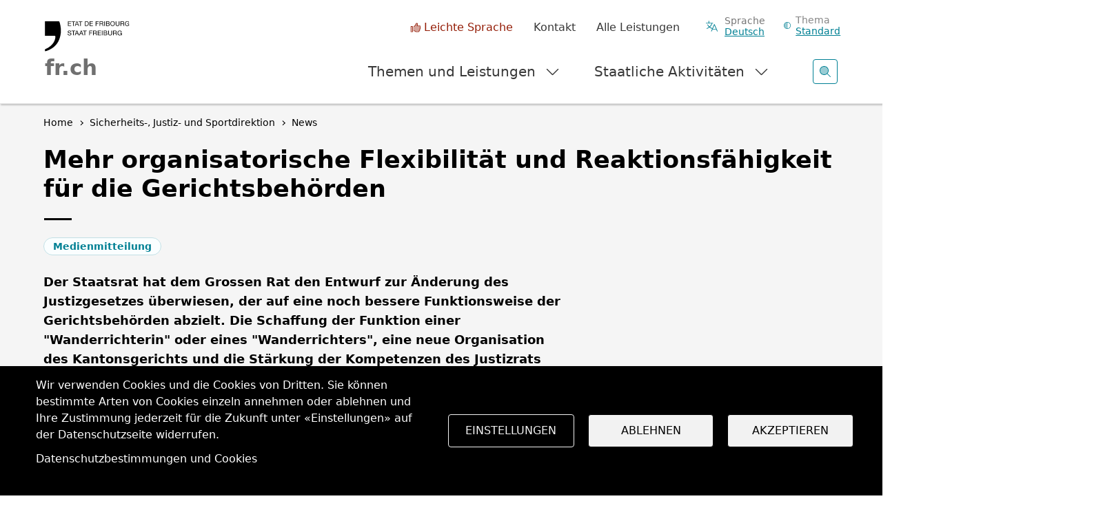

--- FILE ---
content_type: text/html; charset=UTF-8
request_url: https://www.fr.ch/de/sjsd/news/mehr-organisatorische-flexibilitaet-und-reaktionsfaehigkeit-fuer-die-gerichtsbehoerden
body_size: 19441
content:
<!DOCTYPE html>
<html lang="de" dir="ltr">
<head>
  <meta name="viewport" content="width=device-width, initial-scale=1.0">

  <meta charset="utf-8" />
<script>var _paq = _paq || [];(function(){var u=(("https:" == document.location.protocol) ? "https://matomo.fr.ch/" : "http://matomo.fr.ch/");_paq.push(["setSiteId", "2"]);_paq.push(["setTrackerUrl", u+"matomo.php"]);_paq.push(["setDownloadExtensions", "doc(x|m)?|dot(x|m)?|mp(2|3|4|e?g)|mov(ie)?|pdf|ppt(x|m)?|xls(x|m|b)?|zip"]);_paq.push(["setDoNotTrack", 1]);window.onload = function () {
  const theme = 'Prävention';
  const dID = '65';
  const whatIsItBlocElement = document.querySelector('.whatisit-bloc');
  const infos = document.querySelectorAll('div.content-information-wrapper, section.content-information-wrapper');
  let dir = whatIsItBlocElement?.getAttribute('id') || '';
  let type = whatIsItBlocElement?.getAttribute('data-type') || '';
  let tags0 = '';
  let tags1 = '';
  infos.forEach(info => {
    dir = dir || info.getAttribute('data-datalayer') || '';
    type = type || info.getAttribute('data-type') || '';
    tags0 = tags0 || info.getAttribute('data-tags0') || '';
    tags1 = tags1 || info.getAttribute('data-tags1') || '';
  });
  const dimensions = [{ index: 1, value: dir }, { index: 2, value: type }, { index: 3, value: 'de' }, { index: 4, value: theme }, { index: 5, value: dID }, { index: 6, value: tags0 }, { index: 6, value: tags1 }];
  dimensions.forEach(dim => {
    if (dim.value) { _paq.push(['setCustomDimension', dim.index, dim.value]); }
  });if (!window.matomo_search_results_active) {_paq.push(["trackPageView"]);}_paq.push(["setIgnoreClasses", ["no-tracking","colorbox"]]);_paq.push(["enableLinkTracking"]);};var d=document,g=d.createElement("script"),s=d.getElementsByTagName("script")[0];g.type="text/javascript";g.defer=true;g.async=true;g.src="/sites/default/files/matomo/matomo.js?0";s.parentNode.insertBefore(g,s);})();</script>
<script>var _mtm = window._mtm = window._mtm || [];_mtm.push({"mtm.startTime": (new Date().getTime()), "event": "mtm.Start"});var d = document, g = d.createElement("script"), s = d.getElementsByTagName("script")[0];g.type = "text/javascript";g.async = true;g.src="https://matomo.fr.ch/js/container_5RRjxv92.js";s.parentNode.insertBefore(g, s);</script>
<meta name="description" content="Der Staatsrat hat dem Grossen Rat den Entwurf zur Änderung des Justizgesetzes überwiesen, der auf eine noch bessere Funktionsweise der Gerichtsbehörden ..." />
<meta name="keywords" content="Prävention" />
<meta name="geo.region" content="CH-FR" />
<link rel="canonical" href="https://www.fr.ch/de/sjsd/news/mehr-organisatorische-flexibilitaet-und-reaktionsfaehigkeit-fuer-die-gerichtsbehoerden" />
<meta name="generator" content="65" />
<meta name="author" content="Sicherheits-, Justiz- und Sportdirektion" />
<meta name="rights" content="SJSD - Staat Freiburg" />
<meta name="google-site-verification" content="Mp2uN08YOKbJFmoSISnV21BJt4ajwa_K4sC-U8MQT4E" />
<meta name="MobileOptimized" content="width" />
<meta name="HandheldFriendly" content="true" />
<meta name="viewport" content="width=device-width, initial-scale=1.0" />
<meta property="twitter:card" content="summary_large_image" />
<meta property="og:type" content="article" />
<meta property="og:url" content="https://www.fr.ch/de/sjsd/news/mehr-organisatorische-flexibilitaet-und-reaktionsfaehigkeit-fuer-die-gerichtsbehoerden" />
<meta property="og:image" content="https://www.fr.ch/sites/default/files/2021-06/image-par-defaut.svg" />
<meta property="og:title" content="Mehr organisatorische Flexibilität und Reaktionsfähigkeit für die Gerichtsbehörden " />
<meta property="og:description" content="Der Staatsrat hat dem Grossen Rat den Entwurf zur Änderung des Justizgesetzes überwiesen, der auf eine noch bessere Funktionsweise der Gerichtsbehörden abzielt. Die Schaffung der Funktion einer &quot;Wanderrichterin&quot; oder eines &quot;Wanderrichters&quot;, eine neue Organisation des Kantonsgerichts und die Stärkung der Kompetenzen des Justizrats sind die Hauptneuerungen des Entwurfs." />
<meta name="apple-mobile-web-app-title" content="FR.ch" />
<meta name="application-name" content="FR.ch" />
<meta name="apple-mobile-web-app-capable" content="yes" />
<link rel="stylesheet" href="https://fonts.googleapis.com/css2?family=Nunito+Sans:ital,opsz,wght@0,6..12,200..1000;1,6..12,200..1000&amp;family=Roboto+Serif:ital,opsz,wght@0,8..144,100..900;1,8..144,100..900&amp;display=swap" type="text/css" />
<link rel="icon" href="/themes/custom/fribourg/favicon.ico" type="image/vnd.microsoft.icon" />
<link rel="alternate" hreflang="fr" href="https://www.fr.ch/dsjs/actualites/davantage-de-flexibilite-et-de-reactivite-organisationnelle-pour-le-pouvoir-judiciaire" />
<link rel="alternate" hreflang="de" href="https://www.fr.ch/de/sjsd/news/mehr-organisatorische-flexibilitaet-und-reaktionsfaehigkeit-fuer-die-gerichtsbehoerden" />


  <title>Mehr organisatorische Flexibilität und Reaktionsfähigkeit für die Gerichtsbehörden | Staat Freiburg</title>

  
  <link rel="stylesheet" media="all" href="/sites/default/files/css/css_-M55r51coB-jlw2N6AbgLTqbGWjFBf1c6qj7Vf7ejtY.css?delta=0&amp;language=de&amp;theme=fribourg&amp;include=[base64]" />
<link rel="stylesheet" media="all" href="/sites/default/files/css/css_iMPhY8IIuprDs48ZPLStQuWv6LlFbEH9Fp277AS_Ag8.css?delta=1&amp;language=de&amp;theme=fribourg&amp;include=[base64]" />
<link rel="stylesheet" media="print" href="/sites/default/files/css/css_TFvRq07h7_TrNFr7fB2GJulnsRpyEVpnJHNU04HcanA.css?delta=2&amp;language=de&amp;theme=fribourg&amp;include=[base64]" />
<link rel="stylesheet" media="all" href="/sites/default/files/css/css_jnmiqjMNYvltRhoawGwu4GZ5E5Q7z3IvRZojl-JKw6A.css?delta=3&amp;language=de&amp;theme=fribourg&amp;include=[base64]" />

  <script type="application/json" data-drupal-selector="drupal-settings-json">{"path":{"baseUrl":"\/","pathPrefix":"de\/","currentPath":"node\/81371","currentPathIsAdmin":false,"isFront":false,"currentLanguage":"de"},"pluralDelimiter":"\u0003","suppressDeprecationErrors":true,"ajaxPageState":{"libraries":"[base64]","theme":"fribourg","theme_token":null},"ajaxTrustedUrl":[],"cohesion":{"currentAdminTheme":"gin","front_end_settings":{"global_js":{"matchHeight":1,"parallax_scrolling":1,"cohMatchHeights":1}},"animate_on_view_mobile":"DISABLED","add_animation_classes":"ENABLED","responsive_grid_settings":{"gridType":"desktop-first","columns":12,"breakpoints":{"xl":{"width":1400,"innerGutter":50,"outerGutter":30,"widthType":"fixed","previewColumns":12,"label":"Television","class":"coh-icon-television","iconHex":"F26C","boxedWidth":1340},"lg":{"width":1200,"innerGutter":50,"outerGutter":30,"widthType":"fixed","previewColumns":12,"label":"Desktop","class":"coh-icon-desktop","iconHex":"F108","boxedWidth":1140},"md":{"width":992,"innerGutter":50,"outerGutter":30,"widthType":"fixed","previewColumns":12,"label":"Laptop","class":"coh-icon-laptop","iconHex":"F109","boxedWidth":932},"sm":{"width":768,"innerGutter":50,"outerGutter":30,"widthType":"fixed","previewColumns":12,"label":"Tablet","class":"coh-icon-tablet","iconHex":"F10A","boxedWidth":708},"ps":{"width":600,"innerGutter":50,"outerGutter":30,"widthType":"fixed","previewColumns":12,"label":"Mobile landscape","class":"coh-icon-mobile-landscape","iconHex":"E91E","boxedWidth":540},"xs":{"width":320,"innerGutter":50,"outerGutter":20,"widthType":"fluid","mobilePlaceholderWidth":320,"mobilePlaceholderType":"fluid","previewColumns":12,"label":"Mobile","class":"coh-icon-mobile","iconHex":"F10B","boxedWidth":280}}},"default_font_settings":{"defaultFontStack":"$coh-native","color":{"name":"Black","uid":"black","value":{"hex":"#000000","rgba":"rgba(0, 0, 0, 1)"},"wysiwyg":true,"class":".coh-color-black","variable":"$coh-color-black","inuse":false}},"use_dx8":true,"sidebar_view_style":"titles","log_dx8_error":true,"error_url":"\/cohesionapi\/logger\/jserrors","dx8_content_paths":[["settings","content"],["settings","content","text"],["settings","markerInfo","text"],["settings","title"],["markup","prefix"],["markup","suffix"],["markup","attributes",["value"]],["hideNoData","hideData"],["hideNoData","hideData","text"],["hideNoData","hideDataFields",["hideDataField"]],["hideNoData","hideDataFields",["hideDataField"],"text"]]},"matomo":{"disableCookies":false,"trackMailto":true},"etfr":{"displayBanner":true,"minisite_id":-1,"entity_type":"node","bundle":"news","searchUrl":"\/de\/search"},"search_engine":"google_search","cookies":{"cookiesjsr":{"config":{"cookie":{"name":"cookie_wwwfrch","expires":31536000000,"domain":"","sameSite":"Lax","secure":true},"library":{"libBasePath":"https:\/\/cdn.jsdelivr.net\/gh\/jfeltkamp\/cookiesjsr@1\/dist","libPath":"https:\/\/cdn.jsdelivr.net\/gh\/jfeltkamp\/cookiesjsr@1\/dist\/cookiesjsr.min.js","scrollLimit":0},"callback":{"method":"post","url":"\/de\/cookies\/consent\/callback.json","headers":[]},"interface":{"openSettingsHash":"#editCookieSettings","showDenyAll":true,"denyAllOnLayerClose":false,"settingsAsLink":false,"availableLangs":["fr","de","en","es","it","ar"],"defaultLang":"fr","groupConsent":true,"cookieDocs":true}},"services":{"functional":{"id":"functional","services":[{"key":"functional","type":"functional","name":"Required functional","info":{"value":"\u003Ctable class=\u0022table\u0022\u003E\r\n\t\u003Cthead\u003E\r\n\t\t\u003Ctr\u003E\r\n\t\t\t\u003Cth width=\u002215%\u0022\u003ENom du cookie\u003C\/th\u003E\r\n\t\t\t\u003Cth width=\u002215%\u0022\u003EExpiration\u003C\/th\u003E\r\n\t\t\t\u003Cth\u003EDescription\u003C\/th\u003E\r\n\t\t\u003C\/tr\u003E\r\n\t\u003C\/thead\u003E\r\n\t\u003Ctbody\u003E\r\n\t\t\u003Ctr\u003E\r\n\t\t\t\u003Ctd\u003E\u003Ccode dir=\u0022ltr\u0022\u003ESSESS\u0026lt;ID\u0026gt;\u003C\/code\u003E\u003C\/td\u003E\r\n\t\t\t\u003Ctd\u003E1 mois\u003C\/td\u003E\r\n\t\t\t\u003Ctd\u003ESi vous \u00eates connect\u00e9 \u00e0 ce site Web, un cookie de session est n\u00e9cessaire pour identifier et connecter votre navigateur \u00e0 votre compte d\u0027utilisateur dans le serveur principal de ce site Web.\u003C\/td\u003E\r\n\t\t\u003C\/tr\u003E\r\n\t\t\u003Ctr\u003E\r\n\t\t\t\u003Ctd\u003E\u003Ccode dir=\u0022ltr\u0022\u003Ecookies_etfr\u003C\/code\u003E\u003C\/td\u003E\r\n\t\t\t\u003Ctd\u003E1 an\u003C\/td\u003E\r\n\t\t\t\u003Ctd\u003ELors de votre premi\u00e8re visite sur ce site, il vous a \u00e9t\u00e9 demand\u00e9 votre autorisation pour utiliser plusieurs services (y compris ceux de tiers) n\u00e9cessitant l\u0027enregistrement de donn\u00e9es dans votre navigateur (cookies, stockage local). Vos d\u00e9cisions concernant chaque service (autoriser, refuser) sont stock\u00e9es dans ce cookie et sont r\u00e9utilis\u00e9es chaque fois que vous visitez ce site Web.\u003C\/td\u003E\r\n\t\t\u003C\/tr\u003E\r\n\t\u003C\/tbody\u003E\r\n\u003C\/table\u003E\r\n","format":"full_html"},"uri":"","needConsent":false}],"weight":1}},"translation":{"_core":{"default_config_hash":"r0JMDv27tTPrhzD4ypdLS0Jijl0-ccTUdlBkqvbAa8A"},"langcode":"fr","bannerText":"Wir verwenden Cookies und die Cookies von Dritten. Sie k\u00f6nnen bestimmte Arten von Cookies einzeln annehmen oder ablehnen und Ihre Zustimmung jederzeit f\u00fcr die Zukunft unter \u00abEinstellungen\u00bb auf der Datenschutzseite widerrufen.","privacyPolicy":"","privacyUri":"","imprint":"","imprintUri":"","cookieDocs":"Datenschutzbestimmungen und Cookies","cookieDocsUri":"\/de\/datenschutzbestimmungen","officialWebsite":"Siehe offizielle Website","denyAll":"Ablehnen","alwaysActive":"Immer aktiv","settings":"Einstellungen","acceptAll":"Akzeptieren","requiredCookies":"Erforderliche Cookies","cookieSettings":"Einstellungen","close":"Schliessen","readMore":"Mehr anzeigen","allowed":"erlauben","denied":"ablehnen","settingsAllServices":"Einstellungen","saveSettings":"Speichern","default_langcode":"en","disclaimerText":"Alle Cookie-Informationen k\u00f6nnen sich seitens der Dienstanbieter \u00e4ndern. Wir aktualisieren diese Informationen regelm\u00e4\u00dfig.","disclaimerTextPosition":"above","processorDetailsLabel":"Details zum verarbeitenden Unternehmen","processorLabel":"Company","processorWebsiteUrlLabel":"Unternehmenswebsite","processorPrivacyPolicyUrlLabel":"Datenschutzerkl\u00e4rung des Unternehmens.","processorCookiePolicyUrlLabel":"Cookie-Erkl\u00e4rung des Unternehmens.","processorContactLabel":"Kontaktdaten zum Datenschutz","placeholderAcceptAllText":"Alle akzeptieren","functional":{"title":"Functional","details":"Les cookies sont de petits fichiers texte qui sont plac\u00e9s par votre navigateur sur votre appareil afin de stocker certaines informations. Gr\u00e2ce aux informations stock\u00e9es et renvoy\u00e9es, un site Web peut reconna\u00eetre que vous y avez d\u00e9j\u00e0 acc\u00e9d\u00e9 et que vous l\u0027avez visit\u00e9 \u00e0 l\u0027aide du navigateur de votre terminal. Nous utilisons ces informations pour organiser et afficher le site Web de mani\u00e8re optimale en fonction de vos pr\u00e9f\u00e9rences. Dans ce processus, seul le cookie lui-m\u00eame est identifi\u00e9 sur votre appareil. Les donn\u00e9es personnelles ne sont stock\u00e9es qu\u0027apr\u00e8s votre consentement expr\u00e8s ou lorsque cela est absolument n\u00e9cessaire pour permettre l\u0027utilisation du service que nous fournissons et auquel vous acc\u00e9dez. "}}},"cookiesTexts":{"_core":{"default_config_hash":"r0JMDv27tTPrhzD4ypdLS0Jijl0-ccTUdlBkqvbAa8A"},"langcode":"fr","bannerText":"Wir verwenden Cookies und die Cookies von Dritten. Sie k\u00f6nnen bestimmte Arten von Cookies einzeln annehmen oder ablehnen und Ihre Zustimmung jederzeit f\u00fcr die Zukunft unter \u00abEinstellungen\u00bb auf der Datenschutzseite widerrufen.","privacyPolicy":"","privacyUri":"","imprint":"","imprintUri":"","cookieDocs":"Datenschutzbestimmungen und Cookies","cookieDocsUri":"\/node\/256","officialWebsite":"Siehe offizielle Website","denyAll":"Ablehnen","alwaysActive":"Immer aktiv","settings":"Einstellungen","acceptAll":"Akzeptieren","requiredCookies":"Erforderliche Cookies","cookieSettings":"Einstellungen","close":"Schliessen","readMore":"Mehr anzeigen","allowed":"erlauben","denied":"ablehnen","settingsAllServices":"Einstellungen","saveSettings":"Speichern","default_langcode":"en","disclaimerText":"Alle Cookie-Informationen k\u00f6nnen sich seitens der Dienstanbieter \u00e4ndern. Wir aktualisieren diese Informationen regelm\u00e4\u00dfig.","disclaimerTextPosition":"above","processorDetailsLabel":"Details zum verarbeitenden Unternehmen","processorLabel":"Company","processorWebsiteUrlLabel":"Unternehmenswebsite","processorPrivacyPolicyUrlLabel":"Datenschutzerkl\u00e4rung des Unternehmens.","processorCookiePolicyUrlLabel":"Cookie-Erkl\u00e4rung des Unternehmens.","processorContactLabel":"Kontaktdaten zum Datenschutz","placeholderAcceptAllText":"Alle akzeptieren"},"services":{"functional":{"uuid":"baa1857c-bdd0-4e7d-bc8c-3ab9fc69eafa","langcode":"fr","status":true,"dependencies":[],"id":"functional","label":"Required functional","group":"functional","info":{"value":"\u003Ctable class=\u0022table\u0022\u003E\r\n\t\u003Cthead\u003E\r\n\t\t\u003Ctr\u003E\r\n\t\t\t\u003Cth width=\u002215%\u0022\u003ENom du cookie\u003C\/th\u003E\r\n\t\t\t\u003Cth width=\u002215%\u0022\u003EExpiration\u003C\/th\u003E\r\n\t\t\t\u003Cth\u003EDescription\u003C\/th\u003E\r\n\t\t\u003C\/tr\u003E\r\n\t\u003C\/thead\u003E\r\n\t\u003Ctbody\u003E\r\n\t\t\u003Ctr\u003E\r\n\t\t\t\u003Ctd\u003E\u003Ccode dir=\u0022ltr\u0022\u003ESSESS\u0026lt;ID\u0026gt;\u003C\/code\u003E\u003C\/td\u003E\r\n\t\t\t\u003Ctd\u003E1 mois\u003C\/td\u003E\r\n\t\t\t\u003Ctd\u003ESi vous \u00eates connect\u00e9 \u00e0 ce site Web, un cookie de session est n\u00e9cessaire pour identifier et connecter votre navigateur \u00e0 votre compte d\u0027utilisateur dans le serveur principal de ce site Web.\u003C\/td\u003E\r\n\t\t\u003C\/tr\u003E\r\n\t\t\u003Ctr\u003E\r\n\t\t\t\u003Ctd\u003E\u003Ccode dir=\u0022ltr\u0022\u003Ecookies_etfr\u003C\/code\u003E\u003C\/td\u003E\r\n\t\t\t\u003Ctd\u003E1 an\u003C\/td\u003E\r\n\t\t\t\u003Ctd\u003ELors de votre premi\u00e8re visite sur ce site, il vous a \u00e9t\u00e9 demand\u00e9 votre autorisation pour utiliser plusieurs services (y compris ceux de tiers) n\u00e9cessitant l\u0027enregistrement de donn\u00e9es dans votre navigateur (cookies, stockage local). Vos d\u00e9cisions concernant chaque service (autoriser, refuser) sont stock\u00e9es dans ce cookie et sont r\u00e9utilis\u00e9es chaque fois que vous visitez ce site Web.\u003C\/td\u003E\r\n\t\t\u003C\/tr\u003E\r\n\t\u003C\/tbody\u003E\r\n\u003C\/table\u003E\r\n","format":"full_html"},"consentRequired":false,"purpose":"","processor":"","processorContact":"","processorUrl":"","processorPrivacyPolicyUrl":"","processorCookiePolicyUrl":"","placeholderMainText":"This content is blocked because required functional cookies have not been accepted.","placeholderAcceptText":"Only accept required functional cookies"}},"groups":{"default":{"uuid":"8889240a-c986-4c54-ade9-d9c6cb2ddbb4","langcode":"fr","status":true,"dependencies":[],"_core":{"default_config_hash":"MWjA0PCPcQbODMR7UjJxq4hK8JzyYy4zZeQmmQVjC3M"},"id":"default","label":"Default","weight":1,"title":"Was sind Cookies?","details":"Cookies sind kleine Textdateien, die von Ihrem Browser auf Ihrem Ger\u00e4t platziert werden, um bestimmte Informationen zu speichern. Anhand der gespeicherten und zur\u00fcckgesendeten Informationen kann eine Website erkennen, dass Sie bereits auf die Website zugegriffen haben und dass Sie sie mit dem Browser Ihres Endger\u00e4ts besucht haben. Wir verwenden diese Informationen, um die Website entsprechend Ihren Pr\u00e4ferenzen optimal zu gestalten und anzuzeigen. Innerhalb dieses Prozesses wird nur das Cookie selbst auf Ihrem Ger\u00e4t identifiziert. Personenbezogene Daten werden nur nach Ihrer ausdr\u00fccklichen Zustimmung gespeichert oder wenn dies absolut notwendig ist, um die Nutzung des Service zu erm\u00f6glichen, den wir anbieten und auf den Sie zugreifen."},"functional":{"uuid":"9f0c4431-c41d-4472-95fe-c51426cbdc8b","langcode":"fr","status":true,"dependencies":[],"id":"functional","label":"Functional","weight":1,"title":"Functional","details":"Les cookies sont de petits fichiers texte qui sont plac\u00e9s par votre navigateur sur votre appareil afin de stocker certaines informations. Gr\u00e2ce aux informations stock\u00e9es et renvoy\u00e9es, un site Web peut reconna\u00eetre que vous y avez d\u00e9j\u00e0 acc\u00e9d\u00e9 et que vous l\u0027avez visit\u00e9 \u00e0 l\u0027aide du navigateur de votre terminal. Nous utilisons ces informations pour organiser et afficher le site Web de mani\u00e8re optimale en fonction de vos pr\u00e9f\u00e9rences. Dans ce processus, seul le cookie lui-m\u00eame est identifi\u00e9 sur votre appareil. Les donn\u00e9es personnelles ne sont stock\u00e9es qu\u0027apr\u00e8s votre consentement expr\u00e8s ou lorsque cela est absolument n\u00e9cessaire pour permettre l\u0027utilisation du service que nous fournissons et auquel vous acc\u00e9dez. "},"performance":{"uuid":"c7d9778d-22df-4cfd-a94a-b623c09f0dc9","langcode":"fr","status":true,"dependencies":[],"_core":{"default_config_hash":"Jv3uIJviBj7D282Qu1ZpEQwuOEb3lCcDvx-XVHeOJpw"},"id":"performance","label":"Performance","weight":30,"title":"Leistungscookies, Statistiken","details":"Leistungs-Cookies sammeln zusammengefasste Informationen dar\u00fcber, wie unsere Website genutzt wird. Das Ziel ist es, die Attraktivit\u00e4t, den Inhalt und die Funktionalit\u00e4t zu verbessern. Mithilfe dieser Cookies k\u00f6nnen wir feststellen, ob, wie oft und wie lange bestimmte Unterseiten unserer Website aufgerufen werden und an welchen Inhalten die Benutzerinnen und Benutzer besonders interessiert sind. Suchbegriffe, Land, Region und (falls zutreffend) der Ort, von dem oder der aus die Website aufgerufen wird, werden ebenfalls erfasst, ebenso wie der Anteil der mobilen Ger\u00e4te, die f\u00fcr den Zugriff auf die Website verwendet werden. Wir verwenden diese Informationen, um statistische Berichte zu erstellen, die uns dabei helfen, den Inhalt unserer Website an Ihre Bed\u00fcrfnisse anzupassen und unsere Informationen zu optimieren."},"social":{"uuid":"bf134b84-5c9d-448c-9da7-948d7528579f","langcode":"fr","status":true,"dependencies":[],"_core":{"default_config_hash":"vog2tbqqQHjVkue0anA0RwlzvOTPNTvP7_JjJxRMVAQ"},"id":"social","label":"Soziale Plugins","weight":20,"title":"Soziale Plugins","details":"Les gestionnaires de commentaires facilitent le d\u00e9p\u00f4t de vos commentaires et luttent contre le spam."},"tracking":{"uuid":"621c4355-3387-4aff-9238-5dbef4501ccc","langcode":"fr","status":true,"dependencies":[],"_core":{"default_config_hash":"_gYDe3qoEc6L5uYR6zhu5V-3ARLlyis9gl1diq7Tnf4"},"id":"tracking","label":"Nachverfolgung","weight":10,"title":"Tracking-Cookies","details":"Marketing-Cookies stammen von externen Werbeunternehmen (\u0022Third-Party-Cookies\u0022) und dienen dazu, Informationen \u00fcber die vom Nutzer besuchten Webseiten zu sammeln. Dies dient dem Zweck, zielgruppengerechte Inhalte und Werbung f\u00fcr den Nutzer zu erstellen und anzuzeigen."},"video":{"uuid":"f9a3005a-eeba-425d-9c75-bcb07fcccfcd","langcode":"fr","status":true,"dependencies":[],"_core":{"default_config_hash":"w1WnCmP2Xfgx24xbx5u9T27XLF_ZFw5R0MlO-eDDPpQ"},"id":"video","label":"Videos","weight":40,"title":"Video","details":"Videoplattformen erlauben, Videoinhalte einzublenden und die Sichtbarkeit der Seite zu erh\u00f6hen."}}},"user":{"uid":0,"permissionsHash":"7cb67182271efd2517e1459f9fd1b9cc94431ca1d1b0069856f90b5b3aa302a5"}}</script>
<script src="/sites/default/files/js/js_898AXHMFq9RMtyupUkazzt-RL8U3RMJrijCcobPvc4s.js?scope=header&amp;delta=0&amp;language=de&amp;theme=fribourg&amp;include=[base64]"></script>
<script src="/modules/contrib/cookies/js/cookiesjsr.conf.js?v=11.2.8" defer></script>
<script src="https://cdn.facil-iti.app/tags/faciliti-tag.min.js" defer data-application-identifier="741269ac-4470-11eb-9c65-0abd40aed1a0"></script>


      <link rel="apple-touch-icon-precomposed" sizes="57x57" href="/themes/custom/fribourg/favicons/apple-touch-icon-57x57.png?v=QEJbKYEeP3" />
  <link rel="apple-touch-icon-precomposed" sizes="114x114" href="/themes/custom/fribourg/favicons/apple-touch-icon-114x114.png?v=QEJbKYEeP3" />
  <link rel="apple-touch-icon-precomposed" sizes="72x72" href="/themes/custom/fribourg/favicons/apple-touch-icon-72x72.png?v=QEJbKYEeP3" />
  <link rel="apple-touch-icon-precomposed" sizes="144x144" href="/themes/custom/fribourg/favicons/apple-touch-icon-144x144.png?v=QEJbKYEeP3" />
  <link rel="apple-touch-icon-precomposed" sizes="60x60" href="/themes/custom/fribourg/favicons/apple-touch-icon-60x60.png?v=QEJbKYEeP3" />
  <link rel="apple-touch-icon-precomposed" sizes="120x120" href="/themes/custom/fribourg/favicons/apple-touch-icon-120x120.png?v=QEJbKYEeP3" />
  <link rel="apple-touch-icon-precomposed" sizes="76x76" href="/themes/custom/fribourg/favicons/apple-touch-icon-76x76.png?v=QEJbKYEeP3" />
  <link rel="apple-touch-icon-precomposed" sizes="152x152" href="/themes/custom/fribourg/favicons/apple-touch-icon-152x152.png?v=QEJbKYEeP3" />
  <link rel="icon" type="image/png" href="/themes/custom/fribourg/favicons/favicon-16x16.png?v=QEJbKYEeP3" sizes="16x16" />
  <link rel="icon" type="image/png" href="/themes/custom/fribourg/favicons/favicon-32x32.png?v=QEJbKYEeP3" sizes="32x32" />
  <link rel="icon" type="image/png" href="/themes/custom/fribourg/favicons/favicon-96x96.png?v=QEJbKYEeP3" sizes="96x96" />
  <link rel="icon" type="image/png" href="/themes/custom/fribourg/favicons/favicon-128.png?v=QEJbKYEeP3" sizes="128x128" />
  <link rel="icon" type="image/png" href="/themes/custom/fribourg/favicons/favicon-196x196.png?v=QEJbKYEeP3" sizes="196x196" />
  <meta name="msapplication-TileImage" content="/themes/custom/fribourg/favicons/mstile-144x144.png" />
  <meta name="msapplication-square70x70logo" content="/themes/custom/fribourg/favicons/mstile-70x70.png" />
  <meta name="msapplication-square150x150logo" content="/themes/custom/fribourg/favicons/mstile-150x150.png" />
  <meta name="msapplication-wide310x150logo" content="/themes/custom/fribourg/favicons/mstile-310x150.png" />
  <meta name="msapplication-square310x310logo" content="/themes/custom/fribourg/favicons/mstile-310x310.png" />

  <link rel="apple-touch-icon" sizes="180x180" href="/themes/custom/fribourg/favicons/apple-touch-icon.png?v=QEJbKYEeP3">
  <link rel="icon" type="image/png" sizes="32x32" href="/themes/custom/fribourg/favicons/favicon-32x32.png?v=QEJbKYEeP3">
  <link rel="icon" type="image/png" sizes="16x16" href="/themes/custom/fribourg/favicons/favicon-16x16.png?v=QEJbKYEeP3">
  <link rel="manifest" href="/themes/custom/fribourg/favicons/site.webmanifest?v=QEJbKYEeP3">
  <link rel="mask-icon" href="/themes/custom/fribourg/favicons/safari-pinned-tab.svg?v=QEJbKYEeP3" color="#000000">
  <link rel="shortcut icon" href="/themes/custom/fribourg/favicons/favicon.ico?v=QEJbKYEeP3">
  <meta name="apple-mobile-web-app-title" content="FR.ch">
  <meta name="application-name" content="FR.ch">
  <meta name="msapplication-TileColor" content="#ffffff">
  <meta name="msapplication-config" content="/themes/custom/fribourg/favicons/browserconfig.xml?v=QEJbKYEeP3">
  <meta name="theme-color" content="#ffffff">
    
  <style></style>
</head>
<body class="anon path-node page-node-type-news dir-ltr">
<script>
  const theme = window.localStorage.getItem('theme')

  if (theme) {
    document.body.classList.add(theme)
  }
</script>



  <div class="dialog-off-canvas-main-canvas" data-off-canvas-main-canvas>
             <div class="coh-container" >            <div class="coh-container ssa-component coh-component ssa-component-instance-0d37bd4a-671a-4d17-8138-157b06b20d26 coh-component-instance-0d37bd4a-671a-4d17-8138-157b06b20d26" anon-visibility="hide-" >  <div class="coh-block">   
    
      <ul class="skipLinks">
      <li><a href="/de" title="Startseite" accesskey="0"
           class="mtm__header--AAskiplinks">Startseite</a></li>
      <li><a href="/de/sjsd/news/mehr-organisatorische-flexibilitaet-und-reaktionsfaehigkeit-fuer-die-gerichtsbehoerden#nav" title="Navigation" accesskey="1"
           class="mtm__header--AAskiplinks">Navigation</a></li>
      <li><a href="/de/sjsd/news/mehr-organisatorische-flexibilitaet-und-reaktionsfaehigkeit-fuer-die-gerichtsbehoerden#main" title="Inhalt" accesskey="2"
           class="mtm__header--AAskiplinks">Inhalt</a></li>
      <li><a href="/de/kontakt" title="Kontakt" accesskey="3"
           class="mtm__header--AAskiplinks">Kontakt</a></li>
      <li><a href="/de/search" title="Suche" accesskey="4"
           class="mtm__header--AAskiplinks">Suche</a></li>
  </ul>

   </div>  <header class="coh-container header" > <h2 class="coh-heading sr-only" >Kopfbereich</h2>  <div class="coh-container container-fluid coh-container-boxed" >  <div class="coh-container logotitle" title="Staat Freiburg" >  <a href="https://www.fr.ch/de" class="coh-container logo" title="Staat Freiburg" target="_self" rel="home" >  <picture> <source srcset="/sites/default/files/theme_fribourg/header-logo.svg" media="(min-width: 1400px)" type="image/svg+xml"> <source srcset="/sites/default/files/theme_fribourg/header-logo.svg" media="(min-width: 1200px) and (max-width: 1399px)" type="image/svg+xml"> <source srcset="/sites/default/files/theme_fribourg/header-logo.svg" media="(min-width: 992px) and (max-width: 1199px)" type="image/svg+xml"> <source srcset="/sites/default/files/theme_fribourg/header-logo.svg" media="(min-width: 768px) and (max-width: 991px)" type="image/svg+xml"> <source srcset="/sites/default/files/theme_fribourg/header-logo.svg" media="(min-width: 600px) and (max-width: 767px)" type="image/svg+xml"> <source srcset="/sites/default/files/theme_fribourg/header-logo.svg" media="(min-width: 0px) and (max-width: 599px)" type="image/svg+xml"> <img class="coh-image coh-ce-cpt_header-5582919b coh-image-xl coh-image-align-left-xl" src="/sites/default/files/theme_fribourg/header-logo.svg" alt="Staat Freiburg-Logo, zurück zur Homepage" /> </picture>  <span class="coh-inline-element coh-ce-cpt_header-93eda059">fr.ch</span> </a> </div>  <button class="coh-button menu__burger coh-ce-cpt_header-25ac7d26 coh-interaction" data-interaction-modifiers="[{&quot;modifierType&quot;:&quot;&quot;,&quot;interactionScope&quot;:&quot;document&quot;}]" aria-expanded="false" aria-controls="header-mobile-content" data-coh-settings='{ "xl":{"buttonAnimation":[{"animationType":"none"}]} }' type="button">  <span class="coh-inline-element -label-menu">Menü</span>  <span class="coh-inline-element -label-close">Schliessen</span>  <i class="coh-inline-element icon"></i> </button>  <div class="coh-block">   
    
      <div id="language-suggestion-popup-mobile" class="container-lang menu__popin" style="display: none;">
  <h3 class="popup-title">Sprache ändern</h3>
  <p class="popup-message">Ihr Browser verwendet eine andere Sprache.</p>

  <button type="button" class="understand-button language-suggestion-decline">
    Okay, ich habe verstanden
  </button>
</div>

   </div>  <button class="coh-button search__open coh-ce-cpt_header-66a16160 coh-interaction" title="Ouvrir la recherche" data-interaction-modifiers="[{&quot;modifierType&quot;:&quot;&quot;,&quot;interactionScope&quot;:&quot;document&quot;}]" id="search__open-mobile" aria-expanded="false" aria-controls="search" data-coh-settings='{ "xl":{"buttonAnimation":[{"animationType":"none"}]} }' type="button">  <i class="coh-inline-element fa-duotone fa-light fa-magnifying-glass"></i> </button>  <div class="coh-container mobile__overflow" >  <div class="coh-container mobile__content" id="header-mobile-content" >  <nav class="coh-container menu" id="nav" >  <button class="coh-button menu__link coh-interaction" data-interaction-modifiers="[{&quot;modifierType&quot;:&quot;toggle-modifier-accessible-collapsed&quot;,&quot;interactionScope&quot;:&quot;parent&quot;,&quot;interactionParent&quot;:&quot;.menu&quot;,&quot;interactionTarget&quot;:&quot;#menu__theme&quot;,&quot;modifierName&quot;:&quot;-is-open&quot;}]" aria-haspopup="true" aria-expanded="false" id="btn-menu__theme" data-menu="1" aria-controls="menu__theme" aria-expanded="false" data-coh-settings='{ "xl":{"buttonAnimation":[{"animationType":"none"}]} }' type="button">Themen und Leistungen  <i class="coh-inline-element fa-duotone fa-light fa-chevron-down svg-override hide-mobile" aria-hidden="true"></i>  <i class="coh-inline-element fa-duotone fa-light fa-arrow-down svg-override hide-desktop" aria-hidden="true"></i> </button>  <div class="coh-container menu__wrapper" id="menu__theme" aria-labelledby="btn-menu__theme" >  <div class="coh-container menu__overflow" >  <div class="coh-container coh-style-menu-navigation-themes-et-prestations" itemscope itemtype="http://schema.org/SiteNavigationElement" >  <div class="coh-container coh-ce-cpt_header-b0682793" > <div class="coh-row coh-row-xl coh-row-visible-xl" data-coh-row-match-heights="{&quot;xl&quot;:{&quot;target&quot;:&quot;none&quot;}}"> <div class="coh-row-inner"> <div class="coh-column coh-ce-cpt_header-7b71d082 coh-visible-sm coh-col-sm-12 coh-visible-xl coh-col-xl-6 coh-col-xl-push-0 coh-col-xl-pull-0 coh-col-xl-offset-0" >  <span class="coh-inline-element menu-section-title">Themen</span>  <div class="coh-block">   
    
      <div>          <div  class="view view-menu-listes-themes view-id-menu_listes_themes view-display-id- js-view-dom-id-665f794fd8370c4dfa54aca9ed92e5b31fec033968df74306d10ff898dc7af62 coh-view"  >   <div> <div class="coh-view-contents views-infinite-scroll-content-wrapper clearfix" data-drupal-views-infinite-scroll-content-wrapper> <ul class="coh-list-container coh-unordered-list">      <li class="coh-list-item info__group">                    <article >  <a href="https://www.fr.ch/de/arbeit-und-unternehmen" class="coh-container mtm__navigation--primary-themes" title="Arbeit und Unternehmen" target="_self" itemprop="url" >  <i class="coh-inline-element fa-duotone fa-light fa-user-helmet-safety"></i>  <span class="coh-inline-element">Arbeit und Unternehmen</span> </a> </article> 

       </li>      <li class="coh-list-item info__group">                    <article >  <a href="https://www.fr.ch/de/bildung-und-schulen" class="coh-container mtm__navigation--primary-themes" title="Bildung und Schulen" target="_self" itemprop="url" >  <i class="coh-inline-element fa-duotone fa-light fa-user-graduate"></i>  <span class="coh-inline-element">Bildung und Schulen</span> </a> </article> 

       </li>      <li class="coh-list-item info__group">                    <article >  <a href="https://www.fr.ch/de/steuern" class="coh-container mtm__navigation--primary-themes" title="Steuern" target="_self" itemprop="url" >  <i class="coh-inline-element fa-duotone fa-light fa-piggy-bank"></i>  <span class="coh-inline-element">Steuern</span> </a> </article> 

       </li>      <li class="coh-list-item info__group">                    <article >  <a href="https://www.fr.ch/de/raum-planung-und-bau" class="coh-container mtm__navigation--primary-themes" title="Raum, Planung und Bau" target="_self" itemprop="url" >  <i class="coh-inline-element fa-duotone fa-light fa-house-day"></i>  <span class="coh-inline-element">Raum, Planung und Bau</span> </a> </article> 

       </li>      <li class="coh-list-item info__group">                    <article >  <a href="https://www.fr.ch/de/polizei-und-sicherheit" class="coh-container mtm__navigation--primary-themes" title="Polizei und Sicherheit" target="_self" itemprop="url" >  <i class="coh-inline-element fa-duotone fa-light fa-siren-on"></i>  <span class="coh-inline-element">Polizei und Sicherheit</span> </a> </article> 

       </li>      <li class="coh-list-item info__group">                    <article >  <a href="https://www.fr.ch/de/alltag" class="coh-container mtm__navigation--primary-themes" title="Alltag" target="_self" itemprop="url" >  <i class="coh-inline-element fa-duotone fa-light fa-id-card"></i>  <span class="coh-inline-element">Alltag</span> </a> </article> 

       </li>      <li class="coh-list-item info__group">                    <article >  <a href="https://www.fr.ch/de/energie-landwirtschaft-und-umwelt" class="coh-container mtm__navigation--primary-themes" title="Energie, Landwirtschaft und Umwelt" target="_self" itemprop="url" >  <i class="coh-inline-element fa-duotone fa-light fa-leaf"></i>  <span class="coh-inline-element">Energie, Landwirtschaft und Umwelt</span> </a> </article> 

       </li>      <li class="coh-list-item info__group">                    <article >  <a href="https://www.fr.ch/de/staat-und-recht" class="coh-container mtm__navigation--primary-themes" title="Staat und Recht" target="_self" itemprop="url" >  <i class="coh-inline-element fa-duotone fa-light fa-landmark"></i>  <span class="coh-inline-element">Staat und Recht</span> </a> </article> 

       </li>      <li class="coh-list-item info__group">                    <article >  <a href="https://www.fr.ch/de/gesundheit" class="coh-container mtm__navigation--primary-themes" title="Gesundheit" target="_self" itemprop="url" >  <i class="coh-inline-element fa-duotone fa-light fa-stethoscope"></i>  <span class="coh-inline-element">Gesundheit</span> </a> </article> 

       </li>      <li class="coh-list-item info__group">                    <article >  <a href="https://www.fr.ch/de/mobilitaet-und-verkehr" class="coh-container mtm__navigation--primary-themes" title="Mobilität und Verkehr" target="_self" itemprop="url" >  <i class="coh-inline-element fa-duotone fa-light fa-bus"></i>  <span class="coh-inline-element">Mobilität und Verkehr</span> </a> </article> 

       </li>      <li class="coh-list-item info__group">                    <article >  <a href="https://www.fr.ch/de/sport-und-freizeit" class="coh-container mtm__navigation--primary-themes" title="Sport und Freizeit" target="_self" itemprop="url" >  <i class="coh-inline-element fa-duotone fa-light fa-trophy-star"></i>  <span class="coh-inline-element">Sport und Freizeit</span> </a> </article> 

       </li>      <li class="coh-list-item info__group">                    <article >  <a href="https://www.fr.ch/de/kultur-und-tourismus" class="coh-container mtm__navigation--primary-themes" title="Kultur und Tourismus" target="_self" itemprop="url" >  <i class="coh-inline-element fa-duotone fa-light fa-masks-theater"></i>  <span class="coh-inline-element">Kultur und Tourismus</span> </a> </article> 

       </li>   </ul> </div>  </div> </div> 
</div>

   </div> </div> <div class="coh-column coh-ce-cpt_header-7b71d082 coh-visible-sm coh-col-sm-12 coh-visible-xl coh-col-xl-6 coh-col-xl-push-0 coh-col-xl-pull-0 coh-col-xl-offset-0" >  <span class="coh-inline-element menu-section-title">Leistungen</span>  <div class="coh-block">   
    
      <div>          <div  class="view view-menu-liste-prestations view-id-menu_liste_prestations view-display-id- js-view-dom-id-97adf5cc4d03a78259aed0a4f1dd5d068e2dddb8abb3ac451d70133c026e7fbe coh-view"  >   <div> <div class="coh-view-contents views-infinite-scroll-content-wrapper clearfix" data-drupal-views-infinite-scroll-content-wrapper> <ul class="coh-list-container coh-unordered-list presta__list">      <li class="coh-list-item">                    <article >    <div class="coh-container" >    <a href="https://www.fr.ch/de/staat-und-recht/regierung-und-verwaltung/informationen-zur-kantonalen-verwaltung-in-leichter-sprache" class="coh-container mtm__navigation--primary-prestations" title="Informationen in Leichter Sprache" target="_self" itemprop="url" > Informationen in Leichter Sprache</a>    </div>    </article> 

       </li>      <li class="coh-list-item">                    <article >    <div class="coh-container" >    <a href="https://www.fr.ch/de/ilfd/oa/leistungen-des-oberamts" class="coh-container mtm__navigation--primary-prestations" title="Leistungen des Oberamts (Patente, Hunde, Lotos usw.)" target="_self" itemprop="url" > Leistungen des Oberamts (Patente, Hunde, Lotos usw.)</a>    </div>    </article> 

       </li>      <li class="coh-list-item">                    <article >    <div class="coh-container" >    <a href="https://www.fr.ch/de/alltag/zivilstandwesen/bestellung-von-zivilstandsurkunden" class="coh-container mtm__navigation--primary-prestations" title="Zivilstandsurkunden" target="_self" itemprop="url" > Zivilstandsurkunden</a>    </div>    </article> 

       </li>      <li class="coh-list-item">                    <article >    <div class="coh-container" >    <a href="https://www.fr.ch/de/alltag/versicherungen/kranken-und-unfallversicherung" class="coh-container mtm__navigation--primary-prestations" title="AHV, APG, Familienzulagen, Krankenversicherung" target="_self" itemprop="url" > AHV, APG, Familienzulagen, Krankenversicherung</a>    </div>    </article> 

       </li>      <li class="coh-list-item">                    <article >    <div class="coh-container" >    <a href="https://www.fr.ch/de/staat-und-recht/justiz/betreibungsverfahren/bestellung-eines-betreibungsregisterauszugs" class="coh-container mtm__navigation--primary-prestations" title="Betreibungsauszug" target="_self" itemprop="url" > Betreibungsauszug</a>    </div>    </article> 

       </li>      <li class="coh-list-item">                    <article >    <div class="coh-container" >    <a href="https://www.fr.ch/de/raum-planung-und-bau/baubewilligung-und-bewilligungen/friac" class="coh-container mtm__navigation--primary-prestations" title="Friac" target="_self" itemprop="url" > Friac</a>    </div>    </article> 

       </li>      <li class="coh-list-item">                    <article >    <div class="coh-container" >    <a href="https://www.fr.ch/de/alltag/ausweispapiere/pass-und-identitaetskarte" class="coh-container mtm__navigation--primary-prestations" title="Pass und Identitätskarte" target="_self" itemprop="url" > Pass und Identitätskarte</a>    </div>    </article> 

       </li>      <li class="coh-list-item">                    <article >    <div class="coh-container" >    <a href="https://www.fr.ch/de/staat-und-recht/betreibungen-und-konkurse/oeffentliche-versteigerung" class="coh-container mtm__navigation--primary-prestations" title="Öffentliche Versteigerung" target="_self" itemprop="url" > Öffentliche Versteigerung</a>    </div>    </article> 

       </li>      <li class="coh-list-item">                    <article >    <div class="coh-container" >    <a href="https://www.fr.ch/de/arbeit-und-unternehmen/handelregister/unternehmen-im-handelsregister-suchen" class="coh-container mtm__navigation--primary-prestations" title="Handelsregister" target="_self" itemprop="url" > Handelsregister</a>    </div>    </article> 

       </li>      <li class="coh-list-item">                    <article >      <div class="coh-container" >    <a href="https://jobs.fr.ch/?locale=de_DE" class="coh-container mtm__navigation--primary-prestations" title="Stellenangebote des Staates Freiburg" target="_self" itemprop="url" > Stellenangebote des Staates Freiburg <i class="coh-inline-element fa-duotone fa-light fa-up-right-from-square coh-ce-a586471a"></i> </a>    </div>  </article> 

       </li>   </ul> </div>  </div> </div> 
</div>

   </div> </div> </div> </div> </div> </div> </div> </div>  <button class="coh-button menu__link coh-interaction" data-interaction-modifiers="[{&quot;modifierType&quot;:&quot;toggle-modifier&quot;,&quot;interactionScope&quot;:&quot;parent&quot;,&quot;interactionParent&quot;:&quot;.menu&quot;,&quot;interactionTarget&quot;:&quot;#menu__activites_etat&quot;,&quot;modifierName&quot;:&quot;-is-open&quot;}]" id="btn-menu__activites_etat" data-menu="1" aria-controls="menu__activites_etat" aria-expanded="false" data-coh-settings='{ "xl":{"buttonAnimation":[{"animationType":"none"}]} }' type="button">Staatliche Aktivitäten <i class="coh-inline-element fa-duotone fa-light fa-chevron-down svg-override hide-mobile" aria-hidden="true"></i>  <i class="coh-inline-element fa-duotone fa-light fa-arrow-down svg-override hide-desktop" aria-hidden="true"></i> </button>  <div class="coh-container menu__wrapper" id="menu__activites_etat" aria-labelledby="btn-menu__activites_etat" >  <div class="coh-container menu__overflow" >  <div class="coh-container coh-style-menu-navigation-themes-et-prestations" itemscope itemtype="http://schema.org/SiteNavigationElement" >  <div class="coh-container coh-ce-cpt_header-b0682793" > <div class="coh-row coh-row-xl coh-row-visible-xl" data-coh-row-match-heights="{&quot;xl&quot;:{&quot;target&quot;:&quot;none&quot;}}"> <div class="coh-row-inner"> <div class="coh-column coh-ce-cpt_header-75f8cc61 coh-visible-sm coh-col-sm-12 coh-visible-xl coh-col-xl-6 coh-col-xl-push-0 coh-col-xl-pull-0 coh-col-xl-offset-0" >  <span class="coh-inline-element menu-section-title">Staat</span>  <div class="coh-block">   
    
      <div>          <div  class="view view-menu-liste-prestations view-id-menu_liste_prestations view-display-id- js-view-dom-id-4ca433f5889c9606a4d383acd407f58c0a7de2169522c0a04739bf0c451c3e6d coh-view"  >   <div> <div class="coh-view-contents views-infinite-scroll-content-wrapper clearfix" data-drupal-views-infinite-scroll-content-wrapper> <ul class="coh-list-container coh-unordered-list presta__list">      <li class="coh-list-item">                    <article >    <div class="coh-container" >    <a href="https://www.fr.ch/de/staat-und-recht/regierung-und-verwaltung/organisation-des-staates" class="coh-container mtm__navigation--primary-prestations" title="Organisation des Staates" target="_self" itemprop="url" > Organisation des Staates</a>    </div>    </article> 

       </li>      <li class="coh-list-item">                    <article >      <div class="coh-container" >    <a href="https://opendata.fr.ch/pages/home/" class="coh-container mtm__navigation--primary-prestations" title="Statistiken" target="_self" itemprop="url" > Statistiken <i class="coh-inline-element fa-duotone fa-light fa-up-right-from-square coh-ce-a586471a"></i> </a>     <div class="coh-container" >    
            <div class="field field--name-field-chapeau field--type-string-long field--label-hidden field__item"><p>Datenportal des Kantons Freiburg</p></div>
        </div>  </div>  </article> 

       </li>      <li class="coh-list-item">                    <article >      <div class="coh-container" >    <a href="https://www.fr.ch/de/news" class="coh-container mtm__navigation--primary-prestations" title="News" target="_self" itemprop="url" > News <i class="coh-inline-element fa-duotone fa-light fa-up-right-from-square coh-ce-a586471a"></i> </a>     <div class="coh-container" >    
            <div class="field field--name-field-chapeau field--type-string-long field--label-hidden field__item"><p>Direktionen, Amts und Institutionen</p></div>
        </div>  </div>  </article> 

       </li>      <li class="coh-list-item">                    <article >      <div class="coh-container" >    <a href="https://bdlf.fr.ch/app/de/systematic/texts_of_law" class="coh-container mtm__navigation--primary-prestations" title="Freiburger Gesetzgebung" target="_self" itemprop="url" > Freiburger Gesetzgebung <i class="coh-inline-element fa-duotone fa-light fa-up-right-from-square coh-ce-a586471a"></i> </a>     <div class="coh-container" >    
            <div class="field field--name-field-chapeau field--type-string-long field--label-hidden field__item"><p>Datenbank der freiburgischen Gesetzgebung (BDLF)</p></div>
        </div>  </div>  </article> 

       </li>      <li class="coh-list-item">                    <article >    <div class="coh-container" >    <a href="https://www.fr.ch/de/staat-und-recht/transparenz-und-datenschutz/transparenz" class="coh-container mtm__navigation--primary-prestations" title="Transparenz" target="_self" itemprop="url" > Transparenz</a>     <div class="coh-container" >    
            <div class="field field--name-field-chapeau field--type-string-long field--label-hidden field__item"><p>Zugang zu amtlichen Daten und Dokumenten</p></div>
        </div>  </div>    </article> 

       </li>   </ul> </div>  </div> </div> 
</div>

   </div> </div> <div class="coh-column coh-ce-cpt_header-7b71d082 coh-visible-sm coh-col-sm-12 coh-visible-xl coh-col-xl-6 coh-col-xl-push-0 coh-col-xl-pull-0 coh-col-xl-offset-0" >  <span class="coh-inline-element menu-section-title">Politisches Leben</span>  <div class="coh-block">   
    
      <div>          <div  class="view view-menu-liste-prestations view-id-menu_liste_prestations view-display-id- js-view-dom-id-c251c528c49839aa2467c8519c3cf39e9e93c3d2735a4f0b52d53fe8d54aace2 coh-view"  >   <div> <div class="coh-view-contents views-infinite-scroll-content-wrapper clearfix" data-drupal-views-infinite-scroll-content-wrapper> <ul class="coh-list-container coh-unordered-list presta__list">      <li class="coh-list-item">                    <article >    <div class="coh-container" >    <a href="https://www.fr.ch/de/sk/news/laufende-kantonale-vernehmlassungen" class="coh-container mtm__navigation--primary-prestations" title="Laufende kantonale Vernehmlassungen" target="_self" itemprop="url" > Laufende kantonale Vernehmlassungen</a>     <div class="coh-container" >    
            <div class="field field--name-field-chapeau field--type-string-long field--label-hidden field__item"><p>Laufende Vernehmlassungen..</p></div>
        </div>  </div>    </article> 

       </li>      <li class="coh-list-item">                    <article >    <div class="coh-container" >    <a href="https://www.fr.ch/de/gb/kg/rechtsprechung-des-kantonsgerichts" class="coh-container mtm__navigation--primary-prestations" title="Rechtsprechung" target="_self" itemprop="url" > Rechtsprechung</a>     <div class="coh-container" >    
            <div class="field field--name-field-chapeau field--type-string-long field--label-hidden field__item"><p>des Kantonsgerichts</p></div>
        </div>  </div>    </article> 

       </li>      <li class="coh-list-item">                    <article >    <div class="coh-container" >    <a href="https://www.fr.ch/de/staat-und-recht/amtliche-veroeffentlichungen/amtsblatt-des-kantons-freiburg-abl" class="coh-container mtm__navigation--primary-prestations" title="Amtsblatt" target="_self" itemprop="url" > Amtsblatt</a>     <div class="coh-container" >    
            <div class="field field--name-field-chapeau field--type-string-long field--label-hidden field__item"><p>Das Amtsblatt im Internet lesen</p></div>
        </div>  </div>    </article> 

       </li>      <li class="coh-list-item">                    <article >    <div class="coh-container" >    <a href="https://www.fr.ch/de/staat-und-recht/abstimmungen-wahlen-und-politische-rechte/abstimmungen-informationen-zu-den-abstimmungsvorlagen-und-den-resultaten" class="coh-container mtm__navigation--primary-prestations" title="Abstimmungen und Wahlen" target="_self" itemprop="url" > Abstimmungen und Wahlen</a>    </div>    </article> 

       </li>      <li class="coh-list-item">                    <article >    <div class="coh-container" >    <a href="https://www.fr.ch/de/staat-und-recht/regierung-und-verwaltung/die-sitzungen-und-entscheide-des-staatsrates" class="coh-container mtm__navigation--primary-prestations" title="Entscheide des Staatsrates" target="_self" itemprop="url" > Entscheide des Staatsrates</a>     <div class="coh-container" >    
            <div class="field field--name-field-chapeau field--type-string-long field--label-hidden field__item"><p>Zusammenfassungen der Sitzungen des Staatsrats</p></div>
        </div>  </div>    </article> 

       </li>      <li class="coh-list-item">                    <article >      <div class="coh-container" >    <a href="https://www.parlinfo.fr.ch/de/sessionen/sitzung/" class="coh-container mtm__navigation--primary-prestations" title="Sessionen des GR" target="_self" itemprop="url" > Sessionen des GR <i class="coh-inline-element fa-duotone fa-light fa-up-right-from-square coh-ce-a586471a"></i> </a>     <div class="coh-container" >    
            <div class="field field--name-field-chapeau field--type-string-long field--label-hidden field__item"><p>Sessionsdaten</p></div>
        </div>  </div>  </article> 

       </li>   </ul> </div>  </div> </div> 
</div>

   </div> </div> </div> </div> </div> </div> </div> </div>          <ul class="coh-menu-list-container coh-unordered-list menu__secondary coh-ce-fe7d200c"><li class="coh-menu-list-item menu-item coh-ce-7dcbe838 js-coh-menu-item" data-coh-settings='{"xl":"hidden"}' >   <a href="/de/hello-freiburg"   data-coh-settings='{ "xl":{"link_interaction":"toggle-on-hover","animationType":"none"} }' class="coh-link mtm__navigation--header-second coh-ce-776e9230 js-coh-menu-item-link coh-style-francais-facile" >Leichte Sprache</a> <i class="fa-duotone fa-light fa-up-right-from-square"></i></li><li class="coh-menu-list-item menu-item coh-ce-7dcbe838 js-coh-menu-item" data-coh-settings='{"xl":"hidden"}' >   <a href="/de/kontakt"   data-coh-settings='{ "xl":{"link_interaction":"toggle-on-hover","animationType":"none"} }' class="coh-link mtm__navigation--header-second coh-ce-776e9230 js-coh-menu-item-link contact-link" >Kontakt</a> <i class="fa-duotone fa-light fa-up-right-from-square"></i></li><li class="coh-menu-list-item menu-item coh-ce-7dcbe838 js-coh-menu-item" data-coh-settings='{"xl":"hidden"}' >   <a href="/de/artikel?content_tags=133676"   data-coh-settings='{ "xl":{"link_interaction":"toggle-on-hover","animationType":"none"} }' class="coh-link mtm__navigation--header-second coh-ce-776e9230 js-coh-menu-item-link" >Alle Leistungen</a> <i class="fa-duotone fa-light fa-up-right-from-square"></i></li></ul>   
 </nav>  <div class="coh-container switcher-wrapper" >  <div class="coh-block switcher-language coh-ce-cpt_header-c24b1be7">   
    
          <div class="lang" role="navigation" aria-label="Sélection de langue">
    <div class="container-flex-horizontal menu__sub_menu">
      <i class="fa-duotone fa-light fa-language"></i>
      <button tabindex="-1" class="container-flex-vertical" aria-haspopup="true" aria-expanded="false" aria-controls="languageOptions">
        <span class="current-lang-label">Sprache</span>
        <div tabindex="0" class="current-group">
          <span class="current-lang">Deutsch</span>
        </div>
      </button>
    </div>
        <div id="languageOptions" class="container-lang menu__popin one-col-display">
      <div class="svg-group">
        <button class="coh-button menu__close--mobile" type="button">
          Choix de la langue
          <i class="fa-duotone fa-solid fa-xmark"></i>
        </button>
      </div>
      <ul><li hreflang="fr" data-drupal-link-system-path="node/81371" class="fr"><a href="/dsjs/actualites/davantage-de-flexibilite-et-de-reactivite-organisationnelle-pour-le-pouvoir-judiciaire" class="language-link" hreflang="fr" data-drupal-link-system-path="node/81371">Français</a></li><li hreflang="de" data-drupal-link-system-path="node/81371" class="de is-active" aria-current="page"><a href="/de/sjsd/news/mehr-organisatorische-flexibilitaet-und-reaktionsfaehigkeit-fuer-die-gerichtsbehoerden" class="language-link active is-active" hreflang="de" data-drupal-link-system-path="node/81371" aria-current="page">Deutsch <span class="sr-only">((Aktive Sprache))</span></a></li></ul>
    </div>

        <div id="language-suggestion-popup" class="container-lang menu__popin one-col-display" style="display: none;">
      <h3 class="popup-title">Sprache ändern</h3>
      <p class="popup-message">Ihr Browser verwendet eine andere Sprache.</p>

      <button type="button" class="understand-button language-suggestion-decline">
        Okay, ich habe verstanden
      </button>
    </div>
  </div>
   </div>           <!-- fribourg_core/handle-darkmode -->
  <div class="coh-container ssa-component coh-component ssa-component-instance-0d37bd4a-671a-4d17-8138-157b06b20d26 coh-component-instance-0d37bd4a-671a-4d17-8138-157b06b20d26 theme-handle-container coh-ce-cpt_bouton_theme-1aa20a1" >  <button class="coh-button theme-dropdown-btn menu__sub_menu coh-ce-cpt_bouton_theme-ea98b76c coh-interaction" data-interaction-modifiers="[{&quot;modifierType&quot;:&quot;toggle-modifier&quot;,&quot;interactionScope&quot;:&quot;component&quot;,&quot;interactionTarget&quot;:&quot;.theme-options&quot;,&quot;modifierName&quot;:&quot;active&quot;}]" id="theme-dropdown-btn" aria-haspopup="listbox" aria-expanded="false" aria-labelledby="selectedOption" data-coh-settings='{ "xl":{"buttonAnimation":[{"animationType":"none"}]} }' type="button">  <i class="coh-inline-element fa-duotone fa-light fa-circle-half-stroke"></i>  <div class="coh-container coh-ce-cpt_bouton_theme-fe27434e" > Thema <span class="coh-inline-element current-theme-style coh-ce-cpt_bouton_theme-89892063" id="theme-default-label">Standard</span>  <span class="coh-inline-element current-theme-style coh-ce-cpt_bouton_theme-cb25bd9f" id="theme-light-label">Hell</span>  <span class="coh-inline-element current-theme-style coh-ce-cpt_bouton_theme-64a71e31" id="theme-dark-label">Dunkel</span> </div> </button>  <div class="coh-container theme-options coh-ce-cpt_bouton_theme-57dd1a5a" id="theme-options" role="listbox" aria-labelledby="themeDropdownBtn" >  <div class="coh-container" >  <button class="coh-button switcher-title menu__close--mobile theme coh-interaction" data-interaction-modifiers="[{&quot;modifierType&quot;:&quot;remove-modifier&quot;,&quot;interactionScope&quot;:&quot;component&quot;,&quot;interactionTarget&quot;:&quot;.theme-options&quot;,&quot;modifierName&quot;:&quot;active&quot;}]" data-coh-settings='{ "xl":{"buttonAnimation":[{"animationType":"none"}]} }' type="button">Choix du thème <i class="coh-inline-element fa-duotone fa-light fa-xmark"></i> </button> </div>  <div class="coh-container switcher-options" >  <div class="coh-container theme-option active" role="option" aria-selected="true" data-value="theme-default" tabindex="0" >  <i class="coh-inline-element fa-duotone fa-light fa-circle-half-stroke"></i> Standard</div>  <div class="coh-container theme-option" role="option" aria-selected="false" data-value="light" tabindex="0" >  <i class="coh-inline-element fa-duotone fa-light fa-sun-bright"></i> Hell</div>  <div class="coh-container theme-option" role="option" aria-selected="false" data-value="dark" tabindex="0" >  <i class="coh-inline-element fa-duotone fa-light fa-moon-stars"></i> Dunkel</div> </div> </div> </div> 
 </div>  <div class="coh-block">   
    
      <div id="banner-header-block"></div>
   </div>  <div class="coh-block">   
    
      <button class="menu__basket hidden" type="button" tabindex="-1"><i aria-hidden="true"
                                                                   class="fa-duotone fa-light fa-cart-shopping"></i><span
    class="count"></span></button>

   </div>  <button class="coh-button search__open coh-interaction" title="Ouvrir la recherche" data-interaction-modifiers="[{&quot;modifierType&quot;:&quot;&quot;,&quot;interactionScope&quot;:&quot;document&quot;}]" id="search__open" aria-expanded="false" aria-controls="search" data-coh-settings='{ "xl":{"buttonAnimation":[{"animationType":"none"}]} }' type="button">  <i class="coh-inline-element fa-duotone fa-light fa-magnifying-glass"></i> </button> </div> </div>  <div class="coh-block">   
    
      <div class="js-cart-sticky"></div>
   </div> </div> </header> </div> 
  <div class="coh-block">   
    
      <div id="banner-content-block"></div>
   </div>       
    
            <article  class="node--type-news node--view-mode-full">          <div class="coh-container ssa-component coh-component ssa-component-instance-1397294e-ca60-4750-96a4-57587a35526d coh-component-instance-1397294e-ca60-4750-96a4-57587a35526d base_container_fluid" id="main" data-id_content="81371" anon-visibility="hide-" >  <section class="coh-container base_article content-information-wrapper" itemscope itemtype="http://schema.org/Article" data-contact="/de/sjsd" >  <section class="coh-container coh-ce-cpt_actualites-f499d35b" >  <div class="coh-container coh-style-blockgrey coh-style-blocktitle" >  <section class="coh-container breadcrumb-content" >  <div class="coh-block">   
    
          <nav aria-label="Breadcrumb">
    <ul itemscope itemtype="http://schema.org/BreadcrumbList">
              <li itemprop="itemListElement" itemscope itemtype="http://schema.org/ListItem"
           >
          <a class="icon mtm__navigation--breadcrumbs" itemprop="item" href="/de">
            <span itemprop="name">Home</span>
          </a>
          <meta itemprop="position" content="0">
        </li>
              <li itemprop="itemListElement" itemscope itemtype="http://schema.org/ListItem"
           >
          <a class="icon mtm__navigation--breadcrumbs" itemprop="item" href="/de/sjsd">
            <span itemprop="name">Sicherheits-, Justiz- und Sportdirektion</span>
          </a>
          <meta itemprop="position" content="1">
        </li>
              <li itemprop="itemListElement" itemscope itemtype="http://schema.org/ListItem"
           >
          <a class="icon mtm__navigation--breadcrumbs" itemprop="item" href="/de/sjsd/news">
            <span itemprop="name">News</span>
          </a>
          <meta itemprop="position" content="2">
        </li>
              <li itemprop="itemListElement" itemscope itemtype="http://schema.org/ListItem"
                      class="sr-only"
            aria-current="page"
           >
          <a class="icon mtm__navigation--breadcrumbs" itemprop="item" href="/de/sjsd/news/mehr-organisatorische-flexibilitaet-und-reaktionsfaehigkeit-fuer-die-gerichtsbehoerden" tabindex="-1">
            <span itemprop="name">Mehr organisatorische Flexibilität und Reaktionsfähigkeit für die Gerichtsbehörden </span>
          </a>
          <meta itemprop="position" content="3">
        </li>
          </ul>
  </nav>
  
   </div> </section> <h1 class="coh-heading coh-style-content-page-title" > Mehr organisatorische Flexibilität und Reaktionsfähigkeit für die Gerichtsbehörden  </h1> <div class="coh-row coh-row-xl coh-row-visible-xl" data-coh-row-match-heights="{&quot;xl&quot;:{&quot;target&quot;:&quot;none&quot;}}"> <div class="coh-row-inner coh-style-margin-top---m"> <div class="coh-column coh-visible-sm coh-col-sm-12 coh-visible-xl coh-col-xl-8 coh-col-xl-push-0 coh-col-xl-pull-0 coh-col-xl-offset-0" >    <div class="coh-block coh-style-margin-bottom---m coh-ce-cpt_actualites-d21b2f66">   
    
      <div>          <div  class="view view-content-tags-inline view-id-content_tags_inline view-display-id- js-view-dom-id-cc384c655fd6feaad820f39a4f6f19e29ecedeb903e8392ed9baa0f76e8f4877 coh-view"  >   <div> <div class="coh-view-contents views-infinite-scroll-content-wrapper clearfix" data-drupal-views-infinite-scroll-content-wrapper> <ul class="coh-list-container coh-unordered-list coh-ce-db467fdf">      <li class="coh-list-item coh-ce-f4193594">        <article >    <span class="coh-inline-element coh-style-content-tag coh-ce-a586471a">  Medienmitteilung</span>  </article> 
   </li>   </ul> </div>  </div> </div> 
</div>

   </div>   <div class="coh-container coh-style-chapeau" >    
            <div class="field field--name-field-chapeau field--type-string-long field--label-hidden field__item"><p>Der Staatsrat hat dem Grossen Rat den Entwurf zur Änderung des Justizgesetzes überwiesen, der auf eine noch bessere Funktionsweise der Gerichtsbehörden abzielt. Die Schaffung der Funktion einer "Wanderrichterin" oder eines "Wanderrichters", eine neue Organisation des Kantonsgerichts und die Stärkung der Kompetenzen des Justizrats sind die Hauptneuerungen des Entwurfs.</p></div>
        </div>  <div class="coh-container" >  <div class="coh-container coh-ce-cpt_actualites-948052c0" >  <p class="coh-paragraph coh-style-date-de-modification coh-ce-cpt_actualites-d70fc5c0" >Veröffentlicht am 22. September 2014 - 10h00  </p> </div> </div> </div> </div> </div> </div> </section>    <div class="coh-container" > <nav class="sticky-menu">
  <div class="sticky-menu-barre">
    <div class="sticky-menu-items-wrapper-light"></div>
    <div class="sticky-menu-more-button-wrapper"></div>
  </div>
  <div class="sticky-menu-items-wrapper-full"></div>
</nav>
 </div>  <div class="coh-row coh-row-xl coh-row-visible-xl" data-coh-row-match-heights="{&quot;xl&quot;:{&quot;target&quot;:&quot;none&quot;}}"> <div class="coh-row-inner"> <div class="coh-column coh-visible-xl coh-col-xl-12" >  <div class="coh-block"> <div data-drupal-messages-fallback class="hidden"></div>
 </div> </div> <div class="coh-column  coh-visible-sm coh-col-sm-12 coh-visible-xl coh-col-xl-8" >    <div class="coh-container" >          <div class="coh-container ssa-component coh-component ssa-component-instance-1397294e-ca60-4750-96a4-57587a35526d coh-component-instance-1397294e-ca60-4750-96a4-57587a35526d" anon-visibility="hide-" >    </div> 
 </div>          <div class="coh-container article__content" >    
      
  
<p>Das 2011 in Kraft getretene Justizgesetz gew&auml;hrleistet die Anwendung der neuen Prozessordnungen des Bundes im Kanton Freiburg und fasst die Bestimmungen, die fr&uuml;her in rund 20 verschiedenen Gesetzen verankert waren, in einem Gesetz zusammen. Angesichts des Ausmasses der neuen Gesetzgebung wurde bereits von vornherein geplant, in einer zweiten Phase die Zus&auml;tze einzuf&uuml;gen, die sich in den ersten Jahren der Praxisanwendung als notwendig erweisen w&uuml;rden.</p><p>Basierend auf einer Vorvernehmlassung bei den betroffenen Beh&ouml;rden und Instanzen wurde ein Vorentwurf zur &Auml;nderung des Justizgesetzes ausgearbeitet; der Vorentwurf war von Juli bis Oktober 2013 in der Vernehmlassung. Der heute dem Grossen Rat &uuml;berwiesene Entwurf ber&uuml;cksichtigt die w&auml;hrend der Vernehmlassung ge&auml;usserten Bemerkungen weitgehend. So wurden der Zusammenschluss der Gerichtsbezirke und die Einf&uuml;hrung eines einzigen Strafgerichts im Entwurf nicht ber&uuml;cksichtigt, denn einige konsultierte Instanzen waren der Meinung, dass vor dem Entscheid zur Zweckm&auml;ssigkeit dieser Reformen eine tiefgreifende Studie zu den Kosten durchgef&uuml;hrt werden sollte.</p><p><strong>Organisatorische Flexibilit&auml;t und Reaktionsf&auml;higkeit <br aria-hidden="true"></strong>Hauptziel der Revision war die nochmalige Verbesserung der Funktionsweise der Gerichtsbeh&ouml;rden, insbesondere durch mehr organisatorische Flexibilit&auml;t. In diesem Sinn f&uuml;hrt der Entwurf die Funktion der Wanderrichterinnen und Wanderrichter ein, die je nach Bedarf bei den erstinstanzlichen Gerichten eingesetzt werden. So k&ouml;nnen tempor&auml;re Personalm&auml;ngel bei &Uuml;berlastung oder Abwesenheiten &uuml;berbr&uuml;ckt werden, sei dies bei den Bezirksgerichten, den Friedensgerichten oder der Staatsanwaltschaft. Der Justizrat wird auf Antrag der betroffenen Gerichtsbeh&ouml;rden und nach Anh&ouml;rung des Kantonsgerichts &uuml;ber den Einsatz der Wanderrichterinnen und Wanderrichter entscheiden.</p><p>Des Weiteren und im Sinne einer gesteigerten Reaktionsf&auml;higkeit werden mit dem Entwurf die Zust&auml;ndigkeiten des Justizrats erweitert. Der Justizrat kann mit Zustimmung des Staatsrats die Regionalisierung oder Zentralisierung bestimmter administrativer Aufgaben vorsehen, um damit die Bearbeitung zu rationalisieren und die betroffenen Beh&ouml;rden zu entlasten. Zum gleichen Zweck kann er den Gerichtsbeh&ouml;rden ausserdem verbindliche Richtlinien bei der Organisation und den Prozessen auferlegen.</p><p>Der Gesetzesentwurf sieht zudem eine Reorganisation des Kantonsgerichts vor. Gem&auml;ss der vom Kantonsgericht w&auml;hrend der Vernehmlassung ge&auml;usserten Meinung werden die Abteilungen aufgehoben. Das Kantonsgericht wird sich also nach dem Modell des Bundesgerichts in Zukunft aus zivilrechtlichen, strafrechtlichen und verwaltungsrechtlichen Gerichtsh&ouml;fen sowie einer Verwaltungskommission zusammensetzen.</p><p><strong>Einf&uuml;hrung von Ordnungsbussen<br aria-hidden="true"></strong>Zu den weiteren Neuerungen geh&ouml;ren die &Auml;nderung des Gesetzes &uuml;ber die Haftung der Gemeinwesen und ihrer Amtstr&auml;ger zur Einhaltung des vom Bundesgericht formulierten, doppelten kantonalen Instanzenzuges, oder die Einf&uuml;hrung des Ordnungsbussensystems, um die Verletzung von Bestimmungen in den Bereichen Natur- und Landschaftsschutz, Wald, Jagd oder Fischerei zu ahnden. Schliesslich gibt der Entwurf die M&ouml;glichkeit, die Zust&auml;ndigkeit f&uuml;r die Erstellung der Steuerinventare im Todesfall an eine andere Beh&ouml;rde zu &uuml;bertragen ? anstelle der momentan zust&auml;ndigen Friedensgerichte, die bereits chronisch &uuml;berlastet sind.</p>



      <section class="bloc__links">
  
  
      <ul class="bloc__links-items row noStyle">
        <li class="bloc__links-items col-12">
                                <a class="icon document-link-item" href="/de/document/97846" title="de_ACT_Loi_justice.pdf" target="_blank" rel="noopener">
        <i class="fa-duotone fa-light fa-file-pdf" aria-label="pdf file"></i>
        <span class="bloc__links-items-text">de_ACT_Loi_justice.pdf</span>
        <span class="media-infos-wrapper">
          PDF, 225.3k        </span>
      </a>
    </li>
        <li class="bloc__links-items col-12">
                                <a class="icon document-link-item" href="/de/document/97851" title="de_MES_Loi_justice.pdf" target="_blank" rel="noopener">
        <i class="fa-duotone fa-light fa-file-pdf" aria-label="pdf file"></i>
        <span class="bloc__links-items-text">de_MES_Loi_justice.pdf</span>
        <span class="media-infos-wrapper">
          PDF, 376.19k        </span>
      </a>
    </li>
      </ul>
</section>

    </div>    </div> <div class="coh-column  coh-visible-sm coh-col-sm-12 coh-visible-xl coh-col-xl-4" >  <div class="coh-container coh-style-contenu-image" >    
  <div class="field field--name-field-image field--type-entity-reference field--label-visually_hidden">
    <div class="field__label visually-hidden">Hauptbild</div>
              <div class="field__item"><figure class="etfr-image-format">

    <a href="/sites/default/files/2021-06/image-par-defaut.svg"
     title="Bild vergrössern: FR.ch"
     data-fancybox="gallery"
     data-caption="FR.ch">
    

          <img loading="lazy" src="https://www.fr.ch/sites/default/files/2021-06/image-par-defaut.svg" alt="">
    
      
          </a>
    
          <figcaption>
        FR.ch © Etat de Fribourg - Staat Freiburg - CHA / Sk      </figcaption>
    </figure>
</div>
          </div>
  </div>  <div class="coh-block coh-style-margin-bottom---l">   
    
      

    <div class="custom-menu">
    <button class="btn-outline-primary" aria-expanded="false">Sicherheits-, Justiz- und Sportdirektion
       <i aria-hidden="true" class="fa-duotone fa-light fa-sort"></i>
    </button>

      
  <ul style="display: none;">
          <li>
        <div class="wrapper-item has-link">
                      <a class="mtm__navigation--asidecontent" href="/de/staat-und-recht/regierung-und-verwaltung/auftrag-des-aj">Auftrag des AJ</a>
          
                  </div>

              </li>
          <li>
        <div class="wrapper-item has-link">
                      <a class="mtm__navigation--asidecontent" href="/de/sjsd/azsm/zivilschutz/die-aufgaben-des-zivilschutzes">Die Aufgaben des Zivilschutzes</a>
          
                  </div>

              </li>
          <li>
        <div class="wrapper-item has-link">
                      <a class="mtm__navigation--asidecontent" href="/de/polizei-und-sicherheit/kriminalitaet-oeffentliche-ordnung-und-verkehr/organisation-der-kantonspolizei">Organisation der Kantonspolizei</a>
          
                  </div>

              </li>
          <li>
        <div class="wrapper-item has-link">
                      <a class="mtm__navigation--asidecontent" href="/de/alltag/vorgehen-und-dokumente/willkommensbroschuere-fuer-neue-einwohnerinnen-und-einwohner">Willkommensbroschüre für neue Einwohnerinnen und Einwohner </a>
          
                  </div>

              </li>
          <li>
        <div class="wrapper-item has-link">
                      <a class="mtm__navigation--asidecontent" href="/de/arbeit-und-unternehmen/handel/oeffentliche-gaststaetten">Öffentliche Gaststätten</a>
          
                  </div>

              </li>
      </ul>


  </div>

   </div>   <div class="coh-container coh-ce-cpt_actualites-95242d10" >      </div>   </div> </div> </div> <div class="coh-row coh-row-xl coh-row-visible-xl" data-coh-row-match-heights="{&quot;xl&quot;:{&quot;target&quot;:&quot;none&quot;}}"> <div class="coh-row-inner"> <div class="coh-column coh-visible-sm coh-col-sm-12 coh-col-sm-push-0 coh-col-sm-pull-0 coh-col-sm-offset-0 coh-visible-xl coh-col-xl-8" >  <div class="coh-container content-information-wrapper coh-style-margin-top---l" data-contact="https://www.fr.ch/de/sjsd" data-datalayer="SJSD" data-type="ACTUALITE" data-tags0="Medienmitteilung" data-tags1="" > <div class="coh-row coh-row-xl coh-row-visible-xl" data-coh-row-match-heights="{&quot;xl&quot;:{&quot;target&quot;:&quot;none&quot;}}"> <div class="coh-row-inner"> <div class="coh-column coh-style-contenu---publication coh-visible-ps coh-col-ps-12 coh-visible-xl coh-col-xl-8" >  <p class="coh-paragraph" > <span class="coh-inline-element">Herausgegeben von</span>  <a href="https://www.fr.ch/de/sjsd" class="coh-link" target="_self" > Sicherheits-, Justiz- und Sportdirektion    </a> </p>  <p class="coh-paragraph" >Letzte Änderung: 22.09.2014 - 10h00</p> </div> <div class="coh-column coh-style-content---reseaux-sociaux coh-visible-ps coh-col-ps-12 coh-visible-xl coh-col-xl-4" >    
    
    
      
<div class="share">
  <span class="share__title">Teilen auf: </span>
  <ul>
        <li>
      <a  href="https://twitter.com/intent/tweet?url=https%3A%2F%2Fwww.fr.ch%2Fde%2Fnode%2F81371&amp;status=Mehr%20organisatorische%20Flexibilit%C3%A4t%20und%20Reaktionsf%C3%A4higkeit%20f%C3%BCr%20die%20Gerichtsbeh%C3%B6rden%20%2Bhttps%3A%2F%2Fwww.fr.ch%2Fde%2Fnode%2F81371" title="Teilen auf X" target="_blank" rel="noopener">
        <i  class="fa-brands fa-x-twitter"></i>
      </a>
    </li>
        <li>
      <a  href="https://www.facebook.com/share.php?u=https%3A%2F%2Fwww.fr.ch%2Fde%2Fnode%2F81371&amp;title=Mehr%20organisatorische%20Flexibilit%C3%A4t%20und%20Reaktionsf%C3%A4higkeit%20f%C3%BCr%20die%20Gerichtsbeh%C3%B6rden%20" title="Teilen auf Facebook" target="_blank" rel="noopener">
        <i  class="fab fa-facebook"></i>
      </a>
    </li>
        <li>
      <a  href="https://www.linkedin.com/shareArticle?mini=true&amp;url=https%3A%2F%2Fwww.fr.ch%2Fde%2Fnode%2F81371&amp;title=Mehr%20organisatorische%20Flexibilit%C3%A4t%20und%20Reaktionsf%C3%A4higkeit%20f%C3%BCr%20die%20Gerichtsbeh%C3%B6rden%20" title="Teilen auf LinkedIn" target="_blank" rel="noopener">
        <i  class="fab fa-linkedin"></i>
      </a>
    </li>
        <li>
      <a  href="https://api.whatsapp.com/send?text=Mehr%20organisatorische%20Flexibilit%C3%A4t%20und%20Reaktionsf%C3%A4higkeit%20f%C3%BCr%20die%20Gerichtsbeh%C3%B6rden%20%0Ahttps%3A%2F%2Fwww.fr.ch%2Fde%2Fnode%2F81371" title="Teilen auf WhatsApp" target="_blank" rel="noopener">
        <i  class="fab fa-whatsapp"></i>
      </a>
    </li>
        <li>
      <a  href="mailto:?subject=Mehr%20organisatorische%20Flexibilit%C3%A4t%20und%20Reaktionsf%C3%A4higkeit%20f%C3%BCr%20die%20Gerichtsbeh%C3%B6rden%20&amp;body=Diese%20Seite%20besuchen%20https%3A%2F%2Fwww.fr.ch%2Fde%2Fnode%2F81371" title="Teilen auf E-Mail" target="_blank" rel="noopener">
        <i  class="fad fa-paper-plane"></i>
      </a>
    </li>
      </ul>
</div>

  
  </div> </div> </div> </div>  <footer class="coh-container coh-style-contenu---navigation-prev-next" >  <div class="coh-block">   
    
      <div class="row">
  <a class="col-6 -previous" href="/de/sjsd/news/die-freiburger-experten-gewaehren-den-medien-einen-einblick-in-ihr-labor">
          <i aria-hidden="true" class="fa-duotone fa-light fa-chevron-left"></i>
      <span>Zurück</span>
      <p>Die Freiburger &quot;Experten&quot; gewähren den Medien einen Einblick in ihr Labor</p>
      </a>

  <a class="col-6 -next" href="/de/sjsd/news/ein-interkantonaler-vertrag-regelt-ab-sofort-die-organisation-der-seepolizei-auf-dem-neuenburgersee">
          <i aria-hidden="true" class="fa-duotone fa-light fa-chevron-right"></i>
      <span>Weiter</span>
      <p>Ein interkantonaler Vertrag regelt ab sofort die Organisation der Seepolizei auf dem Neuenburgersee</p>
      </a>
</div>

   </div> </footer> </div> </div> </div> </section> </div> 
 </article> 

    
    
      
    
    
        
<div id="cookiesjsr"></div>

  
           <footer class="coh-container ssa-component coh-component ssa-component-instance-e6990070-f7db-42cd-9efc-331464743075 coh-component-instance-e6990070-f7db-42cd-9efc-331464743075 footer coh-ce-cpt_footer-7ce91510" anon-visibility="hide-" > <h2 class="coh-heading sr-only" >Fußbereich</h2>  <div class="coh-container container-fluid coh-ce-cpt_footer-7249596d coh-container-boxed" > <div class="coh-row coh-row-xl coh-row-visible-xl" data-coh-row-match-heights="{&quot;xl&quot;:{&quot;target&quot;:&quot;none&quot;}}"> <div class="coh-row-inner coh-ce-cpt_footer-761fd6b"> <div class="coh-column col-lg-2 col-md-3 col-sm-12 coh-visible-xs coh-col-xs-12 coh-visible-sm coh-col-sm-3 coh-visible-lg coh-col-lg-2" >  <a href="https://www.fr.ch/de" class="coh-container logo" title="Staat Freiburg" target="_self" rel="home" >  <picture> <source srcset="/sites/default/files/theme_fribourg/footer-logo.svg" media="(min-width: 1400px)" type="image/svg+xml"> <source srcset="/sites/default/files/theme_fribourg/footer-logo.svg" media="(min-width: 1200px) and (max-width: 1399px)" type="image/svg+xml"> <source srcset="/sites/default/files/theme_fribourg/footer-logo.svg" media="(min-width: 992px) and (max-width: 1199px)" type="image/svg+xml"> <source srcset="/sites/default/files/theme_fribourg/footer-logo.svg" media="(min-width: 768px) and (max-width: 991px)" type="image/svg+xml"> <source srcset="/sites/default/files/theme_fribourg/footer-logo.svg" media="(min-width: 600px) and (max-width: 767px)" type="image/svg+xml"> <source srcset="/sites/default/files/theme_fribourg/footer-logo.svg" media="(min-width: 0px) and (max-width: 599px)" type="image/svg+xml"> <img class="coh-image coh-ce-cpt_footer-d8f1dc9a coh-image-responsive-xl" src="/sites/default/files/theme_fribourg/footer-logo.svg" alt="Staat Freiburg-Logo, zurück zur Homepage" /> </picture> </a> </div> <div class="coh-column col-lg-7 col-md-9 col-sm-12 coh-visible-xs coh-col-xs-12 coh-visible-sm coh-col-sm-9 coh-visible-lg coh-col-lg-7" >          <ul class="coh-menu-list-container coh-unordered-list links"><li class="coh-menu-list-item js-coh-menu-item" data-coh-settings='{"xl":"hidden"}' >  <a href="/de/impressum"   data-coh-settings='{  }' class="coh-link" >Impressum</a></li><li class="coh-menu-list-item js-coh-menu-item" data-coh-settings='{"xl":"hidden"}' >  <a href="/de/datenschutzbestimmungen"   data-coh-settings='{  }' class="coh-link " >Datenschutzerklärung</a></li><li class="coh-menu-list-item js-coh-menu-item" data-coh-settings='{"xl":"hidden"}' >  <a href="/de/deklaration-barrierefreiheit"   data-coh-settings='{  }' class="coh-link"  title="Deklaration zur Barrierefreiheit">Barrierefreiheit</a></li><li class="coh-menu-list-item js-coh-menu-item" data-coh-settings='{"xl":"hidden"}' >  <a href="/de/kontakt"   data-coh-settings='{  }' class="coh-link contact-link" >Kontakt</a></li><li class="coh-menu-list-item js-coh-menu-item" data-coh-settings='{"xl":"hidden"}' >  <a href="/de/inhaltsabonnement-und-akkreditierung"   data-coh-settings='{  }' class="coh-link" >Inhaltsabonnement und Akkreditierung</a></li></ul>   
 </div> <div class="coh-column col-lg-3 col-md-4 col-sm-12 coh-visible-xs coh-col-xs-12 coh-visible-sm coh-col-sm-4 coh-visible-lg coh-col-lg-3" >  <div class="coh-container share" >  <span class="coh-inline-element share__title">Folgen Sie uns auf:</span>                              <div class="coh-container ssa-component coh-component ssa-component-instance-9dc2968c-b982-4035-9826-8f6cad168305 coh-component-instance-9dc2968c-b982-4035-9826-8f6cad168305" anon-visibility="hide-" > <ul class="coh-list-container coh-unordered-list">   <li class="coh-list-item">    <a href="https://twitter.com/staat_freiburg" class="coh-link" title="Folgen Sie uns auf Twitter" target="_blank" >  <i class="coh-inline-element fa-brands fa-x-twitter"></i> </a>  </li>    <li class="coh-list-item">    <a href="https://www.facebook.com/Etat.Fribourg?ref=hl" class="coh-link" title="Folgen Sie uns auf Facebook" target="_blank" >  <i class="coh-inline-element fab fa-facebook"></i> </a>  </li>    <li class="coh-list-item">    <a href="https://ch.linkedin.com/company/etatfr?_l=de_CH" class="coh-link" title="Folgen Sie uns auf Linkedin" target="_blank" >  <i class="coh-inline-element fab fa-linkedin"></i> </a>  </li>    <li class="coh-list-item">    <a href="https://www.instagram.com/etat.fribourg_staat.freiburg/?hl=de" class="coh-link" title="Folgen Sie uns auf Instagram" target="_blank" >  <i class="coh-inline-element fab fa-instagram"></i> </a>  </li>          <li class="coh-list-item">    <a href="https://www.fr.ch/de/rss" class="coh-link" title="Folgen Sie uns über RSS" target="_blank" >  <i class="coh-inline-element fa-duotone fa-light fa-rss"></i> </a>  </li>  </ul> </div> 
 

 </div> </div> </div> </div> </div> </footer> 
 </div>         <div class="coh-container ssa-component coh-component ssa-component-instance-b83442d6-1fee-4a33-b9b5-c265bf219e86 coh-component-instance-b83442d6-1fee-4a33-b9b5-c265bf219e86 search-overlay d-none article__content coh-ce-cpt_recherche_fr_ch-c8aaac6c" id="search-overlay" role="dialog" aria-modal="true" aria-hidden="true" inert >  <div class="coh-container container-fluid coh-ce-cpt_recherche_fr_ch-3439db58" >  <div class="coh-container search-close-wrapper coh-ce-cpt_recherche_fr_ch-db19b68a" > <button class="coh-button btn btn-outline-primary search-close coh-ce-cpt_recherche_fr_ch-ef83fe02" data-coh-settings='{ "xl":[] }' type="button">  <span class="coh-inline-element coh-ce-cpt_recherche_fr_ch-d287fc8d">Schliessen</span>  <i class="coh-inline-element fa-duotone fa-light fa-xmark-large btn-icon coh-ce-cpt_recherche_fr_ch-a586471a" aria-hidden="true" aria-label="Fermer"></i> </button> </div>  <div class="coh-container coh-ce-cpt_recherche_fr_ch-adfac9ec" id="search-header" >  <div class="coh-container coh-ce-cpt_recherche_fr_ch-65da8393" id="search-overlay-logo" > </div> </div>  <div class="coh-container col-12 col-lg-8 coh-ce-cpt_recherche_fr_ch-244d0d62" > <h2 class="coh-heading h2 coh-ce-cpt_recherche_fr_ch-a586471a" >Suche</h2>  <div class="coh-container search-input-wrapper coh-ce-cpt_recherche_fr_ch-c96b253f" >  <input class="coh-inline-element coh-ce-cpt_recherche_fr_ch-24994826" id="search-request" placeholder type="text" tabindex="-1"><button class="coh-button hero__searchIcon coh-ce-cpt_recherche_fr_ch-fd672ebb" id="clear-search" type="button" data-coh-settings='{ "xl":[] }' type="button">  <i class="coh-inline-element fa-duotone fa-light fa-magnifying-glass search-icon coh-ce-cpt_recherche_fr_ch-9ccf2c5c" style="visibility: visible"></i>  <i class="coh-inline-element fa-duotone fa-light fa-xmark clear-icon coh-ce-cpt_recherche_fr_ch-f4048251" style="visibility: hidden"></i> </button> </div>  <div class="coh-container coh-ce-cpt_recherche_fr_ch-53b3d24d" id="search-facets" > </div> <h2 class="coh-heading h2 coh-ce-cpt_recherche_fr_ch-4a4a8373" id="search-results-title" > </h2>  <div class="coh-container coh-ce-cpt_recherche_fr_ch-f7e2f72a" id="search-results" > </div> </div>  <div class="coh-container coh-ce-cpt_recherche_fr_ch-25500511" id="search-pagination" > </div> </div> </div> 
 

  </div>



<script src="/core/assets/vendor/jquery/jquery.min.js?v=4.0.0-rc.1"></script>
<script src="https://code.jquery.com/jquery-3.6.4.min.js"></script>
<script src="/sites/default/files/js/js_OdcJe0-siH5SNfErbeRBMamQbEE9syMHYAArem_izw4.js?scope=footer&amp;delta=2&amp;language=de&amp;theme=fribourg&amp;include=[base64]"></script>
<script src="https://cdn.jsdelivr.net/gh/jfeltkamp/cookiesjsr@1/dist/cookiesjsr-preloader.min.js" defer></script>
<script src="/sites/default/files/js/js__RgJ8sQlLOzGYFjNZdunc_Rcy0vTjMo_wwXjTACslPw.js?scope=footer&amp;delta=4&amp;language=de&amp;theme=fribourg&amp;include=[base64]"></script>
<script src="/libraries/fontawesome/js/fontawesome.min.js?v=7.1.0&amp;t95jqm"></script>
<script src="/libraries/fontawesome/js/duotone-light.min.js?v=7.1.0&amp;t95jqm"></script>
<script src="/sites/default/files/js/js_2McUyOJpw8uNyNA6EttFg_oYuPPvwIzKIA08wJyK9dQ.js?scope=footer&amp;delta=7&amp;language=de&amp;theme=fribourg&amp;include=[base64]"></script>
<script src="https://cdn.jsdelivr.net/npm/js-cookie@3.0.5/dist/js.cookie.min.js"></script>
<script src="/sites/default/files/js/js_fjArcJFhm2M-iflbTvHiy6r5ViRHdw00QudFdBfYWl8.js?scope=footer&amp;delta=9&amp;language=de&amp;theme=fribourg&amp;include=[base64]"></script>
<script src="https://www.google.com/recaptcha/api.js?hl=de&amp;render=explicit"></script>
<script src="https://cdn.jsdelivr.net/gh/ractoon/jQuery-Text-Counter@0.9.1/textcounter.min.js"></script>
<script src="/sites/default/files/js/js_BVwAjs_NF_z7JZIvCqbmC_ucQB686ZwYmT4M5-zKGFo.js?scope=footer&amp;delta=12&amp;language=de&amp;theme=fribourg&amp;include=[base64]"></script>

</body>
</html>


--- FILE ---
content_type: image/svg+xml
request_url: https://www.fr.ch/sites/default/files/2021-06/image-par-defaut.svg
body_size: 607
content:
<?xml version="1.0" encoding="UTF-8"?>
<svg width="1382px" height="959px" viewBox="0 0 1382 959" version="1.1" xmlns="http://www.w3.org/2000/svg" xmlns:xlink="http://www.w3.org/1999/xlink">
    <title>Jaune-1382x959</title>
    <g id="Jaune-1382x959" stroke="none" stroke-width="1" fill="none" fill-rule="evenodd">
        <rect id="Rectangle" fill-opacity="0.25" fill="#E0A116" x="-5.68434189e-13" y="0" width="1382" height="959"></rect>
        <path d="M112.163636,393.727763 L112.163636,405.230102 C146.874747,396.419062 183.503775,375.631599 203.434446,357.009317 C217.141317,344.235044 228.596592,329.70897 237.916336,312.439563 C238.026594,312.222756 238.482136,311.479831 238.62141,311.271696 C246.884993,295.421653 253.375735,277.047976 257.934053,255.433756 C270.349738,195.713524 251.904655,135.14919 247.566854,127.832674 C243.899309,121.643555 237.071988,122.033807 232.348282,122.062715 C231.236993,122.062715 230.148916,122.071387 229.052134,122.071387 L112.163636,122.071387 L112.163636,259.125258 L202.276732,259.125258 C202.729372,259.125258 204.452887,259.211981 204.891019,259.35941 C207.873801,259.865293 210.151509,261.990002 210.66218,264.687082 C210.85078,265.508058 210.952334,266.418648 210.879795,267.332129 C210.151509,294.135265 196.308267,348.152025 119.196967,382.638804 L112.163636,385.642305 L112.163636,393.727763 Z" id="Fill-33" fill="#E0A116"></path>
    </g>
</svg>